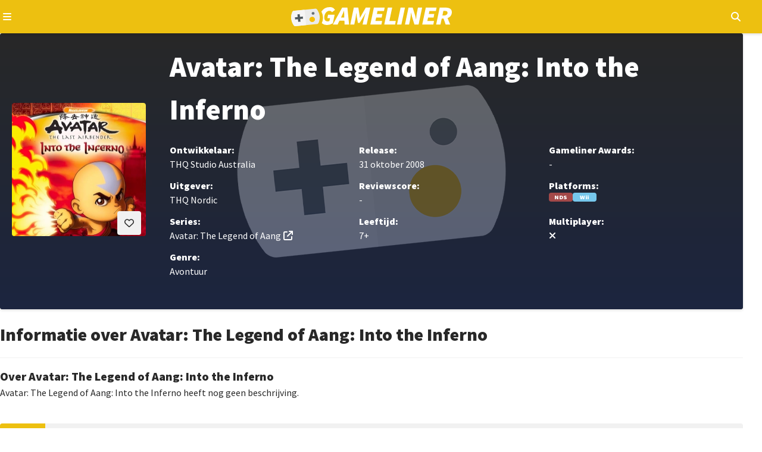

--- FILE ---
content_type: text/html; charset=utf-8
request_url: https://gameliner.nl/games/avatar-the-legend-of-aang-into-the-inferno/269-1
body_size: 6548
content:
<!DOCTYPE html>
   <html lang="nl"><head>
    
        <!-- Google tag (gtag.js) -->
        <script>
            window.dataLayer = window.dataLayer || [];
            function gtag(){dataLayer.push(arguments);}
            gtag('consent', 'default', {
                'ad_storage': 'denied',
                'ad_user_data': 'denied',
                'ad_personalization': 'denied',
                'analytics_storage': 'denied'
            });
        </script>
        <script src="//www.googletagmanager.com/gtag/js?id=AW-807233355" async></script>
        <script>
            window.dataLayer = window.dataLayer || [];
            function gtag(){dataLayer.push(arguments);}
            gtag('js', new Date());
            gtag('config', 'AW-807233355');
        </script>
        <script>
            gtag('consent', 'update', {
                'analytics_storage': 'granted'
            });
        </script>
    

    
    
<meta charset="utf-8">
<meta http-equiv="X-UA-Compatible" content="IE=edge">
<meta name="viewport" content="width=device-width, initial-scale=1, minimum-scale=1">
<meta name="theme-color" content="#edc010">
<meta name="apple-mobile-web-app-status-bar-style" content="black-translucent">
<meta property="fb:app_id" content="1415117858737884">
<meta name="robots" content="index, follow, max-image-preview:large">

    
    <title>Avatar: The Legend of Aang: Into the Inferno</title>
    <meta name="description" content="Lees alle informatie over Avatar: The Legend of Aang: Into the Inferno, uitgever: THQ Nordic, ontwikkelaar: THQ Studio Australia voor de platforms:...">
    <meta property="og:locale" content="nl_NL">
    <meta property="og:site_name" content="Gameliner">
    <meta property="og:type" content="game">
    <meta property="og:title" content="Avatar: The Legend of Aang: Into the Inferno">
    <meta property="og:image" content="https://gameliner.nl/res/images/default/1464x720.jpg">
    <meta property="og:image:height" content="720">
    <meta property="og:image:width" content="1464">
    <meta property="og:description" content="Lees alle informatie over Avatar: The Legend of Aang: Into the Inferno, uitgever: THQ Nordic, ontwikkelaar: THQ Studio Australia voor de platforms:...">
    <meta property="og:url" content="https://gameliner.nl/games/avatar-the-legend-of-aang-into-the-inferno/269-1">
            
    


    <link rel="canonical" href="https://gameliner.nl/games/avatar-the-legend-of-aang-into-the-inferno/269-1">

    <link href="/res/css/_root-min.css" rel="stylesheet">
    <link href="/res/css/_font-awesome-min.css" rel="stylesheet">
    <link href="/res/css/_archive-min.css" rel="stylesheet">
    <link href="/res/css/_sidebar-min.css" rel="stylesheet">
            <link href="/res/css/_game_wall-min.css" rel="stylesheet">
        <link href="/res/css/_navigation-min.css" rel="stylesheet">
        
<link rel="preload" href="//kit.fontawesome.com/3bfc745971.css" as="style" onload="this.onload=null;this.rel='stylesheet'">
<noscript><link rel="stylesheet" href="//kit.fontawesome.com/3bfc745971.css"></noscript>

<link rel="preconnect" href="//fonts.googleapis.com">
<link rel="preconnect" href="//fonts.gstatic.com" crossorigin>
<link rel="preload" href="//fonts.googleapis.com/css2?family=Source+Sans+Pro:wght@400;900&display=swap" as="style" onload="this.onload=null;this.rel='stylesheet'">
<noscript><link rel="stylesheet" href="//fonts.googleapis.com/css2?family=Source+Sans+Pro:wght@400;900&display=swap"></noscript>

<link rel="icon" href="/favicon.ico" type="image/x-icon">
<link rel="apple-touch-icon" sizes="192x192" href="/favicon.png">
</head><body><header>
	<div class="header">
		<div class="header-navigation container">
			<button type="button" class="js-header-navigation-mobile-button" aria-label="Open navigatiemenu"></button>
			<a href="https://gameliner.nl" title="Gameliner.nl" aria-label="Ga naar de homepage van Gameliner"><img class="header-navigation-logo" src="https://gameliner.nl/res/images/logo.svg" alt="Gameliner logo" ></a>
			<nav aria-label="Hoofd navigatie">
				<ul class="navigation">
					<li class="navigation-item"><a href="https://gameliner.nl/nieuws" title="Nieuws" aria-label="Ga naar Nieuws sectie">Nieuws</a></li>
					<li class="navigation-item"><a href="https://gameliner.nl/reviews" title="Reviews" aria-label="Ga naar Reviews sectie">Reviews</a></li>
					<li class="navigation-item"><a href="https://gameliner.nl/artikelen" title="Features" aria-label="Ga naar Features sectie">Features</a></li>
					<li class="navigation-item"><a href="https://gameliner.nl/videos" title="Videos" aria-label="Ga naar Videos sectie">Videos</a></li>
										<li class="navigation-item"><a href="https://discord.com/invite/bAGn7N4TtR" target="_blank" rel="noopener noreferrer" title="Discord" aria-label="Ga naar de Discord Community"><span class="discord">Community</span></a></li>
				</ul>
				<div class="navigation-games">
					<div class="navigation-item" id="js-navigation-games"><button type="button" class="angle-down" aria-label="Open het Games menu">Games</button></div>
					<div class="dropdown games" id="js-navigation-games-dropdown">
						<ul class="dropdown-games">
							<button type="button" class="sluiten">Sluiten</button>
																																																																																																																																																																														<li style="background:#e60012" class="color navigation-games-platform"><a href="https://gameliner.nl/games/nintendo-switch-2" aria-label="Bekijk NS2 games">NS2</a></li>
									<li class="navigation-games-platform-mobile"><a href="https://gameliner.nl/games/nintendo-switch-2" aria-label="Bekijk games voor Nintendo Switch 2">Nintendo Switch 2</a></li>
																																<li style="background:#e60012" class="color navigation-games-platform"><a href="https://gameliner.nl/games/nintendo-switch" aria-label="Bekijk NSW games">NSW</a></li>
									<li class="navigation-games-platform-mobile"><a href="https://gameliner.nl/games/nintendo-switch" aria-label="Bekijk games voor Nintendo Switch">Nintendo Switch</a></li>
																																<li style="background:#e5c427" class="color navigation-games-platform"><a href="https://gameliner.nl/games/pc" aria-label="Bekijk PC games">PC</a></li>
									<li class="navigation-games-platform-mobile"><a href="https://gameliner.nl/games/pc" aria-label="Bekijk games voor Pc">Pc</a></li>
																																																																																												<li style="background:#0072ce" class="color navigation-games-platform"><a href="https://gameliner.nl/games/playstation-5" aria-label="Bekijk PS5 games">PS5</a></li>
									<li class="navigation-games-platform-mobile"><a href="https://gameliner.nl/games/playstation-5" aria-label="Bekijk games voor PlayStation 5">PlayStation 5</a></li>
																																																																																																																																																								<li style="background:#107c10" class="color navigation-games-platform"><a href="https://gameliner.nl/games/xbox-series" aria-label="Bekijk XBS games">XBS</a></li>
									<li class="navigation-games-platform-mobile"><a href="https://gameliner.nl/games/xbox-series" aria-label="Bekijk games voor Xbox Series">Xbox Series</a></li>
																																					<li class="color navigation-games-platform"><a href="https://gameliner.nl/games" aria-label="Bekijk alle games">Alle</a></li>
							<li class="navigation-games-platform-mobile"><a href="https://gameliner.nl/games" aria-label="Bekijk alle games">Alle</a></li>
						</ul>
					</div>
				</div>
				<div class="navigation-more">
					<div class="navigation-item" id="js-navigation-more"><button type="button" class="angle-down" aria-label="Open het Meer menu">Meer</button></div>
					<div class="dropdown more" id="js-navigation-more-dropdown">
						<div class="dropdown-more container">
						<button type="button" class="sluiten">Sluiten</button>
							<div class="dropdown-more-column">
								<span>Gameliner</span>
								<ul>
									<li><a href="https://gameliner.nl/over-gameliner" target="_blank" title="Over Gameliner" aria-label="Lees meer over Gameliner">Over Gameliner</a></li>
									<li><a href="https://gameliner.nl/colofon" target="_blank" title="Colofon" aria-label="Bekijk het Colofon">Colofon</a></li>
									<li><a href="https://gameliner.nl/contact" target="_blank" title="Contact" aria-label="Neem contact op met Gameliner">Contact opnemen</a></li>
									<li><a href="https://gameliner.nl/communityrichtlijnen" target="_blank" title="Regels" aria-label="Lees de Community richtlijnen">Regels</a></li>
									<li><a href="https://gameliner.nl/privacypolicy" target="_blank" title="Privacy" aria-label="Lees het Privacybeleid">Privacy</a></li>
									<li><button title="Cookie voorkeuren" class="js-open-cookiebar" aria-label="Wijzig Cookie voorkeuren">Cookie voorkeuren wijzigen</button></li>
									<li><a href="https://gameliner.nl/artikelen/vacature" target="_blank" title="Vacatures" aria-label="Bekijk Vacatures">Vacatures</a></li>
								</ul>
							</div>
							<div class="dropdown-more-column">
								<span>Volg ons</span>
								<ul>
									<li class="facebook"><a href="https://www.facebook.com/gameliner.nl" target="_blank" rel="noopener noreferrer" title="Facebook" aria-label="Volg ons op Facebook">Facebook</a></li>
									<li class="x-twitter"><a href="https://x.com/gameliner" target="_blank" rel="noopener noreferrer" title="Twitter" aria-label="Volg ons op Twitter">X/Twitter</a></li>
									<li class="instagram"><a href="https://www.instagram.com/gameliner/" target="_blank" rel="noopener noreferrer" title="Instagram" aria-label="Volg ons op Instagram">Instagram</a></li>
									<li class="discord"><a href="https://discord.gg/TzbFsSz" target="_blank" rel="noopener noreferrer" title="Discord" aria-label="Sluit je aan bij onze Discord Community">Discord</a></li>
									<li class="youtube"><a href="https://www.youtube.com/user/Gameliner" target="_blank" rel="noopener noreferrer" title="YouTube" aria-label="Abonneer op ons YouTube-kanaal">YouTube</a></li>
									<li class="twitch"><a href="https://twitch.tv" target="_blank" rel="noopener noreferrer" title="Twitch" aria-label="Bekijk ons op Twitch">Twitch</a></li>
									<li class="tiktok"><a href="https://www.tiktok.com/@gameliner.nl" target="_blank" rel="noopener noreferrer" title="Tiktok" aria-label="Volg ons op Tiktok">Tiktok</a></li>
									<li class="rss"><a href="https://feeds.feedburner.com/gameliner/SuOy" target="_blank" rel="noopener noreferrer" title="RSS" aria-label="Abonneer op onze RSS-feed">RSS</a></li>
								</ul>
							</div>
							<div class="dropdown-more-column">
								<span>Partners</span>
								<ul>
									<li><a href="https://www.retrogamepapa.nl/" target="_blank" rel="noopener noreferrer" aria-label="Bezoek Retrogamepapa">Retrogamepapa</a></li>
									<li><a href="https://www.metacritic.com/publication/gameliner/" target="_blank" aria-label="bezoek Metacritic">Metacritic certified</a></li>
									<li><a href="https://opencritic.com/outlet/767/gameliner" target="_blank" aria-label="bezoek Opencritic">Opencritic</a></li>
								</ul>
							</div>
							<div class="dropdown-more-column">
								<span>Interessante content</span>
								<ul>
																														<li><a href="https://gameliner.nl/gameliner-awards-wall-of-games" target="_blank" aria-label="Bekijk Wall of Games - eeuwige roem voor de beste Gameliner Awards winnaars">Wall of Games - eeuwige roem voor de beste Gameliner Awards winnaars</a></li>
																					<li><a href="https://gameliner.nl/fortnite" target="_blank" aria-label="Bekijk Fortnite dé beste Battle Royale-game">Fortnite dé beste Battle Royale-game</a></li>
																					<li><a href="https://gameliner.nl/playstation" target="_blank" aria-label="Bekijk Geschiedenis van PlayStation">Geschiedenis van PlayStation</a></li>
																											</ul>
							</div>
							<div class="dropdown-more-column-bottom">
								<div class="dropdown-more-column-bottom-left">&copy; 2005 - 2026 Gameliner.nl V.O.F. Alle rechten voorbehouden.</div>
							</div>
						</div>
					</div>
				</div>
				<ul class="navigation-theme">
					<li class="navigation-item"><button type="button" class="navigation-switch on" aria-label="Wissel uiterlijk"><span class="switch"></span><span class="navigation-switch-mobile">Wissel uiterlijk</span></button></li>
				</ul>
				<ul class="navigation-login">
											<li class="navigation-item" id="js-navigation-login-button"><button type="button" class="login" aria-label="Inloggen"><span class="navigation-login-mobile">Inloggen</span></button></li>
									</ul>
				<ul class="navigation-search">
					<li id="js-navigation-search-button" class="navigation-item"><button type="button" class="search" aria-label="Open zoekmenu"></button></li>
				</ul>
			</nav>
			<button type="button" class="js-header-search-mobile-button" aria-label="Open mobiel zoekmenu"></button>
			<div id="js-navigation-search-dropdown" class="dropdown search">
				<div class="dropdown-search container">
					<form method="post" id="js-navigation-search" class="search-container" autocomplete="off">
						<div class="search-container-toggle" id="dropdown-toggle">
							<span class="angle-down" id="js-navigation-search-select" data-value="games">Games</span>
							<div class="dropdown-menu" id="dropdown-menu">
								<div data-value="games">Games</div>
								<div data-value="nieuws">Nieuws</div>
								<div data-value="reviews">Reviews</div>
								<div data-value="artikelen">Features</div>
								<div data-value="videos">Video's</div>
							</div>
						</div>
						<div>
							<label for="search-input" class="visually-hidden">Zoekterm</label>
							<input type="text" name="search" id="search-input" placeholder="Begin hier met zoeken...">
						</div>

						<!-- Verborgen zoekterm zonder dubbele ID -->
						<input type="hidden" id="js-hidden-search-term" name="hidden-search-term" value="">
						<button type="submit" class="search" id="search-button" aria-label="Zoeken"></button>
					</form>
				</div>
			</div>
		</div>
	</div>
</header><div id="js-popup" class="popup">
	<div class="popup-wrapper container">
		<div class="popup-header">
			<button type="button" id="js-popup-back" class="button primary-button-500 back">Terug</button>
			<button type="button" id="js-popup-closed" class="button primary-button-500 closed">Sluiten</button>
		</div>
		<div id="js-popup-login" class="popup-login">
			<form method="post" id="js-popup-login-form" class="popup-login-form">
				<div class="fs-600 fw-bold">Inloggen</div>
				<div>
					<label for="js-popup-login-[username]">Gebruikersnaam</label>
					<input type="text" name="login__username" id="js-popup-login-[username]" class="required" autocomplete="username">
				</div>
				<div>
					<label for="js-popup-login-[password]">Wachtwoord</label>
					<div class="popup-login-input-container">
						<input type="password" name="login__password" id="js-popup-login-[password]" class="js-input-password-1 required" autocomplete="current-password">
						<i class="js-button-password-1 eye" data-password-visible="false"></i>
					</div>
					<div class="error"></div>
				</div>
				<a href="#" id="js-popup-login-forgottenpassword">Wachtwoord vergeten?</a>
				<button type="submit" class="button primary-button-100">Inloggen</button>
				<div class="popup-login-url">
					Nog geen account? <a href="#" id="js-popup-login-register">Maak hier een gratis account.</a>
				</div>
			</form>
		</div>
		<div id="js-popup-register" class="popup-register">
			<form method="post" id="js-popup-register-form" class="popup-register-form" novalidate autocomplete="off">
				<span class="fs-600 fw-bold">Maak een account aan</span>
				<div>
					<span>Gebruikersnaam</span>
					<input id="js-popup-register-[username]" class="required js-username-check" type="text" name="register__username" autocomplete="off">
				</div>
				<div>
					<span>Wachtwoord</span>
					<div class="popup-login-input-container">
						<input type="password" name="register__password" id="js-popup-register-[password]" class="js-input-password-2 required" autocomplete="current-password">
						<i class="js-button-password-2 eye" data-password-visible="false"></i>
					</div>
				</div>
				<div>
					<span>E-mailadres</span>
					<input type="email" name="register__email" id="js-popup-register-[email]" class="required js-email-check" autocomplete="off">
				</div>
				<div id="js-popup-register-privacypolicy" class="popup-register-privacypolicy">
					<div>
						<input type="checkbox" name="register__privacy-policy" class="required">
						Ik ga akkoord met de <a href="https://gameliner.nl/privacypolicy">privacy policy</a>.
					</div>
				</div>
				<button type="submit" class="button primary-button-100">Registreren</button>
				<div>
					Heb je al een account? <a id="js-popup-register-login">Log hier dan in.</a>
				</div>
			</form>
		</div>
		<div id="js-popup-forgotpassword" class="popup-forgotpassword">
			<form method="post" id="js-popup-forgotpassword-form" class="popup-forgotpassword-form">
				<span class="fs-600 fw-bold">Wachtwoord vergeten</span>
				<div>
					<span>Gebruikersnaam of e-mailadres</span>
					<input type="text" name="forgotpassword__username" id="js-popup-forgotpassword-[username_email]">
					<div class="error"></div>
				</div>
				<button type="submit" class="button primary-button-100">Wachtwoord herstellen</button>
			</form>
			<div id="succes" class="succes"></div>
		</div>
	</div>
</div><main class="container"><div style="background-image: url('https://gameliner.nl/res/images/default/logo_1280x460.png.webp');" class="game-wall">
	<div class="game-wall-packshot">
		<button type="button" id="js-game-wall-favorite-button" data-game-id="269-1" class="button primary-button-100 want heart disabled js-game-wall-favorites-button-login" aria-label="Inloggen vereist"></button>
					<div id="js-game-wall-inloggen" class="game-wall-inloggen">
				<p>Je moet eerst inloggen om deze game aan je favorieten toe te voegen.</p>
			</div>
				<img loading="lazy" src="https://gameliner.nl/res/images/content/225x225/packshot-269-1.jpeg.webp" alt="Packshot Avatar: The Legend of Aang: Into the Inferno" title="Packshot Avatar: The Legend of Aang: Into the Inferno" class="packshot">
	</div>
	<div class="game-wall-information">
		<div class="game-wall-information-header">
			<h1 class="fs-700 fw-bold">Avatar: The Legend of Aang: Into the Inferno</h1>
		</div>
		<div class="game-wall-information-details">
			<div class="developer">
				<p class="fw-bold">Ontwikkelaar:</p>
				<p>
																		THQ Studio Australia
																													</p>
			</div>
			<div class="publisher">
				<p class="fw-bold">Uitgever:</p>
				<p>
																		THQ Nordic
																													</p>
			</div>
			<div class="releasedate">
				<p class="fw-bold">Release:</p>
				<p>
																		31 oktober 2008
															</p>
			</div>
			<div class="score">
				<p class="fw-bold">Reviewscore:</p>
				<div>
					-				</div>
			</div>
			<div class="awards">
				<p class="fw-bold">Gameliner Awards:</p>
				<p>
					-				</p>
			</div>
			<div class="platforms">
				<p class="fw-bold">Platforms:</p>
				<div class="game-wall-right-details-platforms">
																		<div class="game-platform" style="background-color: #a34949">NDS</div>
													<div class="game-platform" style="background-color: #76c7ec">Wii</div>
															</div>
			</div>
			<button type="button" id="game-wall-information-details-more" class="game-wall-information-details-more-button angle-down" aria-expanded="false" aria-controls="game-wall-information-details-more-content">Meer informatie over deze game</button>
			<div class="game-wall-information-details-more" id="game-wall-information-details-more-content" hidden>
				<div class="series">
					<p class="fw-bold">Series:</p>
					<p>
																														<a href="https://gameliner.nl/series/avatar-the-legend-of-aang" class="url">Avatar: The Legend of Aang</a>
																										</p>
				</div>
				<div class="genre">
					<p class="fw-bold">Genre:</p>
					<p>
																																							Avontuur
																																									</p>
				</div>
				<div class="age">
					<p class="fw-bold">Leeftijd:</p>
					<p>
													7+																		</p>
				</div>
				<div class="multiplayer">
					<p class="fw-bold">Multiplayer:</p>
					<p>
													<span aria-label="Nee" class="no"></span>
											</p>
				</div>
			</div>
		</div>
	</div>
	</div><div class="game-information">
	<div class="game-information-header">
		<h2 class="fs-600 fw-bold">Informatie over Avatar: The Legend of Aang: Into the Inferno</h2>
	</div>
	<div class="game-information-summery">
		<h3 class="fs-525 fw-bold">Over Avatar: The Legend of Aang: Into the Inferno</h3>
		<p>
			                Avatar: The Legend of Aang: Into the Inferno heeft nog geen beschrijving.
            		</p>
	</div>
</div><div class="sub-navigation">
	<button type="button" id="js-sub-navigation" class="sub-navigation-mobile" aria-expanded="false" aria-controls="js-sub-navigation-dropdown">
		<span class="sub-navigation-menu">Menu</span>
		<span class="sub-navigation-menu open" aria-hidden="true">Sluiten</span>
	</button>
	<ul id="js-sub-navigation-dropdown" class="sub-navigation-inner">
		<li class="sub-navigation-item active">
			<a href="https://gameliner.nl/games/avatar-the-legend-of-aang-into-the-inferno/269-1" aria-current="page">Alles</a>
		</li>
					<li class="sub-navigation-item ">
				<a href="https://gameliner.nl/games/avatar-the-legend-of-aang-into-the-inferno/269-1/nieuws" aria-current="">Nieuws</a>
			</li>
		 
				 
			</ul>
</div><div class="archive">
    <div class="archive-header">
        <h2 class="fs-600 fw-bold">De nieuwste content over Avatar: The Legend of Aang: Into the Inferno</h2>
        <div class="archive-header-right">
            <button type="button" id="js-archive-display" class="button primary-button-200 display">Weergeven</button>
        </div>
    </div>
    <ul id="js-game-archive" class="archive-grid" data-game-id="269-1" data-articles-category="alles">
                    <li data-item-id="664" data-item-datetime="2008-04-05 11:41:15" data-item-other-id="0">
                                                            <a href="https://gameliner.nl/nieuws/thq-komt-met-derde-avatar-game/664" class="post-content nieuws">
                                                    <div class="post-content-inner">
                    <div class="post-content-inner-background">
                        <img loading="lazy" src="https://gameliner.nl/res/images/default/logo_413x233.png.webp" alt="THQ komt met derde Avatar game" class="thumbnail" />
                                                                        <div class="post-content-inner-background-category-rubric">
                            <p>Nieuws</p>
                        </div>
                    </div>
                    <div class="post-content-inner-details">
                        <h3 class="fs-525 fw-bold">
                            THQ komt met derde Avatar game
                        </h3>
                        <time datetime=" 5 april 2008" class="clock">
                             5 april 2008                        </time>
                        <p class="post-content-inner-details-description">
                                                            Eind 2008 verschijnt er een nieuwe Avatar game van THQ, Avatar: The Legend of Aang, Into the Inferno op de PlayStation 2, Nintendo DS en op de Nintendo...
                                                    </p>
                    </div>
                </div>
            </a>
        </li>
            </ul>
    <div id="js-archive-loadmore" class="loadmore">
        <span>
            <i class="fas fa-sync-alt fa-2x fa-spin fa-fw"></i>
        </span>
    </div>
</div></main><div id="js-cookiebar" class="cookiebar hidden" data-nosnippet>
<div class="cookiebar-dropdown container">
<div id="js-cookiebar-main" class="cookiebar-dropdown-main">
<div class="cookiebar-dropdown-main-left">
<span class="fs-500 fw-bold">Gameliner.nl maakt gebruik van cookies</span>
<p>Gameliner verzamelt gegevens om zo een optimale gebruikerservaring te bieden. Hierdoor kunnen wij analyses maken omtrent het gedrag van de bezoeker om zo de ervaring op onze website te optimaliseren. Door het plaatsen van cookies zijn adverteerders in staat om advertenties te tonen die aansluiten op jouw interesses. Daarbij kunnen social media-plugins, zoals X / Twitter, gebruik maken van gegevens zodat je in staat bent om op berichten te reageren en deze eventueel te delen. Voor meer informatie omtrent onze privacy policy verwijzen wij je graag door naar ons <a href="https://gameliner.nl/privacypolicy" class="url fw-bold">beleid</a>.</p>  
</div>
<div class="cookiebar-dropdown-main-right">
<button type="button" id="js-cookiebar-accept" class="button primary-button-200">Alles accepteren</button>
<button type="button" id="js-cookiebar-refuse" class="button primary-button-200">Alleen noodzakelijk</button>
<a href="#" id="js-cookiebar-options" class="cookiebar-url">Voorkeuren aanpassen</a>
</div>
</div>
<div class="cookiebar-dropdown-options">
<div class="cookiebar-dropdown-options-header">
<span class="fs-525 fw-bold">Toestemming beheren</span>
<button type="button" class="button primary-button-500 closed" id="js-cookiebar-dropdown-options-closed">Sluiten</button>
</div>
<p class="cookiebar-dropdown-options-content">Je kunt per categorie je voorkeuren voor het gebruik van cookies instellen. Lees meer informatie over cookies op onze <a href="https://gameliner.nl/privacypolicy" class="fw-bold url">privacy policy</a>-pagina.</p>
<div class="cookie-dropdown-options-options">
<div class="cookiebar-dropdown-options-1">
<div class="cookiebar-dropdown-options-1-left">
<span class="fw-bold">Functioneel</span>
<p>Sessie, inlog cookies</p>
</div>
<input type="checkbox" name="functional-cookie" id="js-functional-cookies" checked disabled>
</div>
<div class="cookiebar-dropdown-options-2">
<div class="cookiebar-dropdown-options-2-left">
<span class="fw-bold">Statistieken & gebruik</span>
<p>Google Analytics</p>
</div>
<input type="checkbox" name="analytical-cookies" id="js-analytical-cookies" >
</div>
<div class="cookiebar-dropdown-options-3">
<div class="cookiebar-dropdown-options-3-left">
<span class="fw-bold">Advertenties</span>
<p>Alles wat betreft onze advertenties op de site en gericht op het personaliseren daarvan.</p>
</div>
<input type="checkbox" name="ads-cookies" id="js-ads-cookies" >
</div>
<div class="cookiebar-dropdown-options-4">
<div class="cookiebar-dropdown-options-4-wrapper">
<div class="cookiebar-dropdown-options-4-head">
<div class="cookiebar-dropdown-options-4-left">
<span class="fw-bold">Functioneel</span>
<p>YouTube en diverse social media. <span id="js-thirdparty-toggle" class="expand-toggle">Meer details</span></p>
</div>
<span id="js-thirdparty-cookies" data-value="unchecked" class="cookiebar-dropdown-options-4-right"></span>
</div>
<div id="js-thirdparty-vendors" class="cookiebar-dropdown-options-4-extended hidden">
<div class="cookiebar-dropdown-options-4-extended-vendor">
<div class="cookiebar-dropdown-options-4-left">
<span class="fw-bold">Spotify</span>
<p>Op onze <a href="https://gameliner.nl/videos/game-over" class="fw-bold url" target="_blank">podcastpagina</a> plaatsen we een Spotify-plugin om onze nieuwste podcast (terug) te beluisteren.</p>
</div>
<input type="checkbox" name="thirdparty-cookie-spotify" id="js-thirdparty-spotify" >
</div>
<div class="cookiebar-dropdown-options-4-extended-vendor">
<div class="cookiebar-dropdown-options-4-left">
<span class="fw-bold">Twitch</span>
<p>We streamen regelmatig live op Twitch, en wanneer we dat doen, voegen we een Twitch-plugin toe aan onze homepagina.</p>
</div>
<input type="checkbox" name="thirdparty-cookie-twitch" id="js-thirdparty-twitch" >
</div>
<div class="cookiebar-dropdown-options-4-extended-vendor">
<div class="cookiebar-dropdown-options-4-left">
<span class="fw-bold">X / Twitter</span>
<p>Onze redactie voegt regelmatig Twitter- en X-plugins toe aan het nieuws als bron.</p>
</div>
<input type="checkbox" name="thirdparty-cookie-x" id="js-thirdparty-x" >
</div>
<div class="cookiebar-dropdown-options-4-extended-vendor">
<div class="cookiebar-dropdown-options-4-left">
<span class="fw-bold">YouTube</span>
<p>Onze redactie plaatst nieuwe trailers/videos van games aan het nieuws en ook onze eigen videocontent wordt op YouTube gezet en middels een plugin getoond op de website.</p>
</div>
<input type="checkbox" name="thirdparty-cookie-youtube" id="js-thirdparty-youtube" >
</div>
</div>
</div>
</div>
</div>
<button type="button" class="button primary-button-200" id="js-cookiebar-options-save">Instellingen opslaan</button>
</div>
</div>
</div>
<footer>
<span class="footer-copyright">&copy; 2005 - 2026 Gameliner.nl V.O.F. All Rights Reserved.</span>
</footer>    <link rel="preload" href="/res/js/scripts-min.js" as="script">
    <link rel="preload" href="/res/js/jquery-4.0.0-rc.1.min.js" as="script">
    <link rel="preload" href="/res/js/cookiebar-min.js" as="script">
    
    <script src="/res/js/scripts-min.js" defer></script>
    <script src="/res/js/jquery-4.0.0-rc.1.min.js"></script>
    <script src="/res/js/cookiebar-min.js" defer></script>
    
            <script src="/res/js/game-min.js" defer></script>
        
    </body></html>

--- FILE ---
content_type: text/css
request_url: https://gameliner.nl/res/css/_game_wall-min.css
body_size: 1100
content:
.game-wall{position:relative;display:grid;grid-template-columns:7rem auto;gap:var(--size-300);box-shadow:rgba(0,0,0,.12) 0 .125rem .25rem 0;border-radius:var(--size-100);padding:var(--size-500);background-position:center;background-color:var(--clr-primary-200-image);color:var(--clr-text-neutral-100);transition:background-size .3s ease}.game-wall:has(.game-wall-information-details-more.open){background-size:cover}.game-wall::before{content:"";position:absolute;z-index:5;inset:0;opacity:.7;border-radius:var(--size-100);width:100%;height:100%;background:var(--body-home-grd);pointer-events:none}.game-wall-packshot{position:relative;z-index:5;align-self:center;overflow:hidden;border-radius:var(--size-100);width:7rem;aspect-ratio:1}.game-wall-packshot.show{inset:0;width:auto;height:auto}.game-wall-packshot.show p{font-size:.6rem}.game-wall-packshot .heart{position:absolute;z-index:11;bottom:0;right:0;margin:var(--size-200)}.game-wall-inloggen{display:none}.game-wall-inloggen.show{position:absolute;z-index:10;display:block;inset:0;box-shadow:.125rem .3125rem 0 rgba(0,0,0,.1);border-radius:var(--size-100);width:8rem;height:8rem;padding:var(--size-500);background-color:var(--clr-primary-300);font-size:.6rem}.game-wall-inloggen.show::before{position:absolute;color:var(--clr-primary-300)}.game-wall-information{z-index:10;display:grid;gap:var(--size-500)}.game-wall-information-details{display:grid;grid-template-columns:repeat(1,1fr);gap:var(--size-300);padding-bottom:var(--size-400);font-size:var(--size-300)}.game-wall-right-details-platforms{display:flex;gap:var(--size-200);flex-wrap:wrap}.game-wall-information-details-more{display:grid;grid-template-columns:repeat(3,1fr);gap:var(--size-300);padding-bottom:var(--size-400)}.game-wall-information-details a{color:var(--clr-button-neutral-100)}.game-wall-information-details a:hover{text-decoration:underline;text-underline-offset:.3125rem}.game-wall-information-header .fs-700{font-size:var(--size-625)}.game-wall-edit{position:absolute;z-index:10;bottom:0;margin:var(--size-200);left:0;right:auto}.game-wall-edit .edit::before{padding-right:var(--size-100)}.game-wall-information-details-more-button{display:block;color:var(--clr-primary-100);grid-column-start:1;grid-row-end:7;padding-top:var(--size-400)}.game-wall-information-details-more-button.open{padding-bottom:var(--size-500)}.game-wall-information-details-more-button.open.angle-down::after{transform:rotateX(180deg);transition:transform .1s linear 0s}.game-wall-information-details-more{display:none}.game-wall-information-details-more.open{display:grid;grid-column-start:1;grid-row-end:8;grid-template-columns:repeat(1,1fr);gap:var(--size-300)}.publisher,.developer,.releasedate,.platforms,.score,.awards,.series,.age,.multiplayer,.genre{display:flex;gap:var(--size-100)}.game-wall-information-details .developer{grid-column-start:1;grid-row-end:1}.game-wall-information-details .publisher{grid-column-start:1;grid-row-end:2}.game-wall-information-details .platforms{grid-column-start:1;grid-row-end:6;flex-direction:column}.game-wall-information-details .releasedate{grid-column-start:1;grid-row-end:3}.game-wall-information-details .score{grid-column-start:1;grid-row-end:5}.game-wall-information-details .awards{grid-column-start:1;grid-row-end:4;flex-direction:column}.game-wall-information-details-more .series{grid-column-start:1;grid-row-end:1}.game-wall-information-details-more .age{grid-column-start:1;grid-row-end:2}.game-wall-information-details-more .multiplayer{grid-column-start:1;grid-row-end:3}.game-wall-information-details-more .genre{grid-column-start:1;grid-row-end:4}.game-information-header{margin-bottom:var(--size-400);border-bottom:1px solid var(--clr-primary-500);padding-bottom:var(--size-400)}.game-information-summery{margin-bottom:var(--size-500);display:flex;flex-direction:column;row-gap:var(--size-500)}@media (min-width:50rem){.game-wall{grid-template-columns:14.06rem auto;gap:2.5rem}.game-wall-packshot{width:14.06rem}.game-wall-information-details{grid-template-columns:repeat(3,1fr)}.publisher,.developer,.releasedate,.platforms,.score,.awards,.series,.age,.multiplayer,.genre{flex-direction:column}.game-wall-information-details .developer{grid-column-start:1;grid-row-end:1}.game-wall-information-details .publisher{grid-column-start:1;grid-row-end:2}.game-wall-information-details .platforms{display:flex;grid-column-start:3;grid-row-end:2}.game-wall-information-details-more{display:grid;grid-column-start:1;grid-row-end:3;grid-column:span 3;grid-template-columns:repeat(3,1fr);gap:var(--size-300);padding-bottom:var(--size-400)}.game-wall-information-details-more-button{display:none}.game-wall-information-details .releasedate{grid-column-start:2;grid-row-end:1}.game-wall-information-details .score{grid-column-start:2;grid-row-end:2}.game-wall-information-details .awards{grid-column-start:3;grid-row-end:1}.game-wall-information-details-more .series{grid-column-start:1;grid-row-end:1}.game-wall-information-details-more .age{grid-column-start:2;grid-row-end:1}.game-wall-information-details-more .multiplayer{grid-column-start:3;grid-row-end:1}.game-wall-information-details-more .genre{grid-row-end:2}.game-wall-information-details{font-size:inherit}.game-wall-inloggen.show{font-size:inherit;top:auto;right:auto;bottom:var(--size-100);left:var(--size-100);width:10rem;height:10rem;padding:var(--size-500)}.game-wall-inloggen.show::before{bottom:.94rem;right:-.63rem}.game-wall-information-header .fs-700{font-size:var(--size-750)}.game-wall-edit{right:0;left:auto}}

--- FILE ---
content_type: text/css
request_url: https://gameliner.nl/res/css/_navigation-min.css
body_size: 426
content:
.sub-navigation{display:flex;align-items:center;margin-block:var(--size-500);width:100%;border-radius:var(--size-100);background-color:var(--clr-primary-500);position:relative;padding:var(--size-400)}.sub-navigation-mobile{display:flex;align-items:center;color:var(--clr-primary-200)}.sub-navigation-menu{padding-left:var(--size-200);font-weight:var(--fw-bold)}.sub-navigation-menu.open{display:none}.sub-navigation-mobile::before{content:"\f0c9"}.sub-navigation-mobile.open::before{content:"\f00d"}.sub-navigation-mobile.open .sub-navigation-menu{display:none}.sub-navigation-mobile.open .sub-navigation-menu.open{display:block}.sub-navigation-inner{display:none;gap:0;-webkit-align-items:center;-webkit-box-align:center;-ms-flex-align:center;align-items:center}.sub-navigation-inner.open{position:absolute;z-index:10;inset:100% 0 auto 0;display:grid;border-radius:0 0 var(--size-100) var(--size-100);width:100%;background-color:var(--clr-primary-500)}.sub-navigation-inner.open .sub-navigation-item a{padding-block:1rem;font-weight:var(--fw-bold)}.sub-navigation-inner.open .sub-navigation-item.active:first-child{border-radius:0}.sub-navigation-inner.open .sub-navigation-item.active:last-child{border-radius:0 0 var(--size-100) var(--size-100)}.sub-navigation-inner.open .sub-navigation-item{border-top:1px solid var(--clr-primary-100);padding:var(--size-400)}.sub-navigation-item{padding:var(--size-300) var(--size-500)}.sub-navigation-item a{font-weight:var(--fw-bold)}.sub-navigation-item a:hover{text-decoration:underline;text-underline-offset:.3125rem}.sub-navigation-item.active{background-color:var(--clr-primary-100)}.sub-navigation-item.active:first-child{border-radius:var(--size-100) 0 0 var(--size-100)}@media (min-width:50rem){.sub-navigation{padding:0}.sub-navigation-mobile{display:none}.sub-navigation-inner{display:flex;display:-webkit-box;display:-webkit-flex;display:-ms-flexbox}}